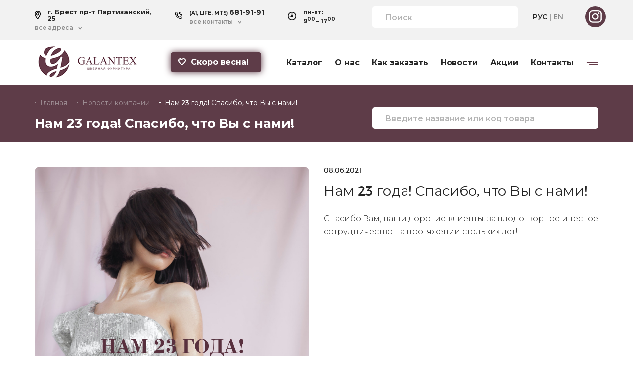

--- FILE ---
content_type: text/html; charset=UTF-8
request_url: https://galantex.by/post/198
body_size: 3912
content:
<!DOCTYPE html>
<html lang="ru">
<head>
    <meta charset="UTF-8">
    <meta name="viewport" content="width=device-width, initial-scale=1.0"/>
    <link rel="shortcut icon" href="/bundles/app/images/favicon.jpg?v20241017" type="image/png">

    <title>Нам 23 года! Спасибо, что Вы с нами!</title>
    <meta name="description" content="Сегодня наша компания празднует День Рождения!">

    <link rel="alternate" hreflang="x-default" href="https://galantex.by/post/198" />
    <link rel="alternate" hreflang="ru" href="https://galantex.by/post/198" />
    <link rel="alternate" hreflang="en" href="https://galantex.com/post/198" />

    <meta property="og:title" content="Нам 23 года! Спасибо, что Вы с нами!" />
    <meta property="og:url" content="https://galantex.by/post/198" />
    <meta property="og:description" content="Сегодня наша компания празднует День Рождения!" />
    <meta property="og:image" content="/images/post/n4.jpg" />

    <script src="/bundles/app/js/jquery.min.js?v20241017"></script>
    <script src="/bundles/app/js/script.js?v20241017"></script>
    <!-- sytle -->
    <link rel="stylesheet" href="/bundles/app/css/bootstrap-grid.min.css?v20241017">
    <link rel="stylesheet" href="/bundles/app/css/animate.css?v20241017">
    <!-- Owl Stylesheets -->
    <link rel="stylesheet" href="/bundles/app/js/owl-carusel/owl.carousel.min.css?v20241017">
    <link rel="stylesheet" href="/bundles/app/js/owl-carusel/owl.theme.default.min.css?v20241017">
    <!-- Owl javascript -->
    <script src="/bundles/app/js/owl-carusel/owl.carousel.js?v20241017"></script>
    <!-- mask -->
    <script src="/bundles/app/js/jquery.maskedinput.min.js?v20241017"></script>
    <!--Style-->
    <link rel="stylesheet" href="/bundles/app/css/style.css?v20241017">
    <link rel="stylesheet" href="/bundles/app/css/responsive.css?v20241017">
    <script src="/bundles/app/js/wow.min.js?v20241017"></script>
    <script type="text/javascript">
        wow = new WOW(
            {
                boxClass: 'wow',      // default
                animateClass: 'animated', // default
                offset: 0,          // default
                mobile: false,       // default
                live: true        // default
            }
        )
        wow.init();
    </script>
</head>
<body>
<header>
    <div class="mobile-only btn-menu"><img src="/bundles/app/images/icon-burger.png?v20241017"></div>
    <div id="mobile-menu">
        <div class="block-menu-close">x</div>
        <div class="block-logo">
            <a href="/"><img src="/bundles/app/images/logo.png?v20241017" alt="Galantex.by"></a>
        </div>
        <div class="row">
            <div class="col-4 offset-3">
                <div class="block-language">
                    <a href="/post/198" class="active">РУС</a>
                    |
                    <a href="https://galantex.com/post/198">EN</a>
                </div>
            </div>
            <div class="col-2">
                <div class="block-soc">
                    <a href="https://www.instagram.com/galantex.by/" target="_blank"><img itemprop="image" src="/bundles/app/images/icon-insta.png?v20241017"></a>
                </div>
            </div>
        </div>
        <nav>
            <ul>
                <li>
                    <a href="/catalog">Каталог</a>
                </li>
                <li>
                    <a href="/about">О нас</a>
                </li>
                <li>
                    <a href="/order">Как заказать</a>
                </li>
                <li>
                    <a href="/news">Новости</a>
                </li>
                <li>
                    <a href="/actions">Акции</a>
                </li>
                <li>
                    <a href="/feedback">Контакты</a>
                </li>
                <li>
                    <a href="/delivery">Доставка и оплата</a>
                </li>
                <li>
                    <a href="/rules">Условия сотрудничества</a>
                </li>
            </ul>
        </nav>
    </div>
    <section id="header-top">
        <div class="container">
            <div class="row">
                <div class="col-lg-7">
                    <div class="row">
                        <div class="col-lg-5 fadeIn wow" data-wow-offset="0" data-wow-delay="0s">
                            <div class="block-location">
                                <img src="/bundles/app/images/icon-location.png?v20241017">
                                <h4>г. Брест пр-т Партизанский, 25</h4>
                                <a class="arrow-after" href="#">все адреса                                                                                                            <div>
                                                                                <h4><img src="/bundles/app/images/icon-location.png?v20241017">г. Брест пр-т Партизанский, 25</h4>
                                                                                <h4><img src="/bundles/app/images/icon-location.png?v20241017">г. Минск ул. Машиностроителей, 9а</h4>
                                                                                <h4><img src="/bundles/app/images/icon-location.png?v20241017">г. Гродно, ул. Суворова, д. 127, корпус 5</h4>
                                                                            </div>
                                </a>
                            </div>
                        </div>
                        <div class="col-lg-4 fadeIn wow" data-wow-offset="0" data-wow-delay="0.2s">
                            <div class="block-phone">
                                <img src="/bundles/app/images/icon-phone.png?v20241017">
                                <h4>(A1, LIFE, MTS) <span>681-91-91</span></h4>
                                <span class="modal">все контакты                                    <div>
                                        <a href="tel:+375256819191"><img src="/bundles/app/images/icon-phone.png?v20241017">+375 (25) 681-91-91</a>
                                        <a href="tel:+375336819191"><img src="/bundles/app/images/icon-phone.png?v20241017">+375 (33) 681-91-91</a>
                                        <a href="tel:+375296819191"><img src="/bundles/app/images/icon-phone.png?v20241017">+375 (29) 681-91-91</a>
                                        <a href="tel:+375162234545"><img src="/bundles/app/images/icon-phone.png?v20241017">+375 (162) 23-45-45</a>
                                        <a href="tel:+375162234555"><img src="/bundles/app/images/icon-phone.png?v20241017">+375 (162) 23-45-55</a>
                                    </div>
                                </span>
                            </div>
                        </div>
                        <div class="col-lg-3 fadeIn wow" data-wow-offset="0" data-wow-delay="0.4s">
                            <div class="block-time">
                                <img src="/bundles/app/images/icon-clock.png?v20241017">
                                <h4>пн-пт:<br>9<sup>00</sup> – 17<sup>00</sup></h4>
                            </div>
                        </div>
                    </div>
                </div>
                <div class="col-lg-5">
                    <div class="row">
                        <div class="col-lg-8 fadeIn wow" data-wow-offset="0" data-wow-delay="0.6s">
                            <div class="block-search">
                                <form role="search" action="/search" method="POST">
                                    <input name="search" type="search" placeholder="Поиск">
                                </form>
                            </div>
                        </div>
                        <div class="col-lg-4 fadeIn wow" data-wow-offset="0" data-wow-delay="0.8s">
                            <div class="block-language">
                                <a href="/post/198" class="active">РУС</a>
                                |
                                <a href="https://galantex.com/post/198">EN</a>
                            </div>
                            <div class="block-soc">
                                <a href="https://www.instagram.com/galantex.by/" target="_blank"><img itemprop="image" src="/bundles/app/images/icon-insta.png?v20241017"></a>
                            </div>
                        </div>
                    </div>
                </div>
            </div>
        </div>
    </section>
    <div class="container">
        <div class="row">
            <div class="col-lg-5">
                <div class="row">
                    <div class="col-lg-6 fadeIn wow" data-wow-offset="0" data-wow-delay="0.2s">
                        <div class="block-logo">
                            <a href="/"><img src="/bundles/app/images/logo.png?v20241017" alt="Galantex.by"></a>
                        </div>
                    </div>
                    <div class="col-lg-6 fadeIn wow" data-wow-offset="0" data-wow-delay="0.4s">
                        <div class="block-btn-heart">
                                                                                    <a href="/category/dlja-vesennih-kollekcij" class="btn btn-pure">
                                <img src="/bundles/app/images/icon-heart.png?v20241017">Скоро весна!
                            </a>
                                                    </div>
                    </div>
                </div>
            </div>
            <div class="col-lg-7 fadeIn wow" data-wow-offset="0" data-wow-delay="0.5s">
                <div class="block-nav">
                    <nav>
                        <ul>
                            <li>
                                <a href="/catalog">Каталог</a>
                            </li>
                            <li>
                                <a href="/about">О нас</a>
                            </li>
                            <li>
                                <a href="/order">Как заказать</a>
                            </li>
                            <li>
                                <a href="/news">Новости</a>
                            </li>
                            <li>
                                <a href="/actions">Акции</a>
                            </li>
                            <li>
                                <a href="/feedback">Контакты</a>
                            </li>
                            <li class="nav-sub">
                                <a href="#"><img itemprop="image" src="/bundles/app/images/icon-burger.png?v20241017"></a>
                                <div>
                                    <a href="/delivery">Доставка и оплата</a>
                                    <a href="/rules">Условия сотрудничества</a>
                                </div>
                            </li>
                        </ul>
                    </nav>
                </div>
            </div>
        </div>
    </div>
</header>
<section class="header-block fadeIn wow" data-wow-offset="0" data-wow-delay="0.2s">
    <div class="container">
        <div class="row">
            <div class="col-lg-7">
                <div class="breadcrumb">
                    <a href="/">Главная</a>
                                            <a href="/news">Новости компании</a>
                                        <a href="/post/198" class="active">Нам 23 года! Спасибо, что Вы с нами!</a>
                    <script type="application/ld+json">
                    {
                     "@context": "https://schema.org",
                     "@type": "BreadcrumbList",
                     "itemListElement":
                     [
                      {
                       "@type": "ListItem",
                       "position": 1,
                       "item":
                       {
                        "@id": "/",
                        "name": "Главная"
                        }
                      },{
                       "@type": "ListItem",
                       "position": 2,
                       "item":
                       {
                         "@id": "/news",
                         "name": "Новости компании"
                       }
                      },{
                       "@type": "ListItem",
                       "position": 3,
                       "item":
                       {
                         "@id": "/post/198",
                         "name": "Нам 23 года! Спасибо, что Вы с нами!"
                       }
                      }
                     ]
                    }
                    </script>
                </div>
                <h1>Нам 23 года! Спасибо, что Вы с нами!</h1>
            </div>
            <div class="col-lg-5">
                <div class="block-search">
                    <form role="search" action="/search" method="POST">
                        <input name="search" type="search" placeholder="Введите название или код товара">
                    </form>
                </div>
            </div>
        </div>
    </div>
</section>
<section class="content-page">
    <div class="container">
        <div class="row">
            <div class="col-lg-12 fadeIn wow" data-wow-offset="0" data-wow-delay="0.2s">
                <div class="news-item-detail" itemscope itemtype="https://schema.org/Blog">
                    <div class="row">
                        <div class="col-lg-6">
                            <img class="news-img news-img-a" itemtype="image" src="/images/post/n4.jpg">
                                                    </div>
                        <div class="col-lg-6">
                            <h5 itemtype="date">08.06.2021</h5>
                            <h3 itemtype="name">Нам 23 года! Спасибо, что Вы с нами!</h3>
                            <p itemtype="discription">
                                <p>Спасибо Вам, наши дорогие клиенты. за плодотворное и тесное сотрудничество на протяжении стольких лет!</p>
                            </p>
                        </div>
                    </div>
                </div>
            </div>
        </div>
    </div>
</section>
<footer>
    <p>&copy; Galantex 2026.</p>
</footer>
<script type="text/javascript">
    $('.btn-menu').click(function () {
        $("body").addClass('body-scroll').html();
        $("#mobile-menu").addClass('active').html();
    });

    $('.block-menu-close').click(function () {
        $("body").removeClass('body-scroll').html();
        $("#mobile-menu").removeClass('active').html();
    });
    $('#mobile-menu a').click(function () {
        $("body").removeClass('body-scroll').html();
        $("#mobile-menu").removeClass('active').html();
    });
</script>

    <!-- Yandex.Metrika counter -->
    <script type="text/javascript" >
       (function(m,e,t,r,i,k,a){m[i]=m[i]||function(){(m[i].a=m[i].a||[]).push(arguments)};
       m[i].l=1*new Date();k=e.createElement(t),a=e.getElementsByTagName(t)[0],k.async=1,k.src=r,a.parentNode.insertBefore(k,a)})
       (window, document, "script", "https://mc.yandex.ru/metrika/tag.js", "ym");

       ym(39997115, "init", {
            id:39997115,
            clickmap:true,
            trackLinks:true,
            accurateTrackBounce:true,
            webvisor:true
       });
    </script>
    <noscript>
      <div>
        <img src="https://mc.yandex.ru/watch/39997115" style="position:absolute; left:-9999px;" alt="" />
      </div>
    </noscript>
    <!-- /Yandex.Metrika counter -->

    <!-- Global site tag (gtag.js) - Google Analytics -->
    <script async src="https://www.googletagmanager.com/gtag/js?id=UA-85322392-1"></script>
    <script type="text/javascript">
      window.dataLayer = window.dataLayer || [];
      function gtag(){dataLayer.push(arguments);}
      gtag('js', new Date());

      gtag('config', 'UA-85322392-1');
    </script>
    <!-- /Global site tag (gtag.js) - Google Analytics -->

    <!-- bitrix24 -->
    <script type="text/javascript">
    (function(w,d,u){
      var s=d.createElement('script');s.async=true;s.src=u+'?'+(Date.now()/60000|0);
      var h=d.getElementsByTagName('script')[0];h.parentNode.insertBefore(s,h);
    })(window,document,'https://cdn-ru.bitrix24.by/b6637805/crm/site_button/loader_3_xi7kwa.js');
    </script>
    <!-- /bitrix24 -->
</body>
</html>
